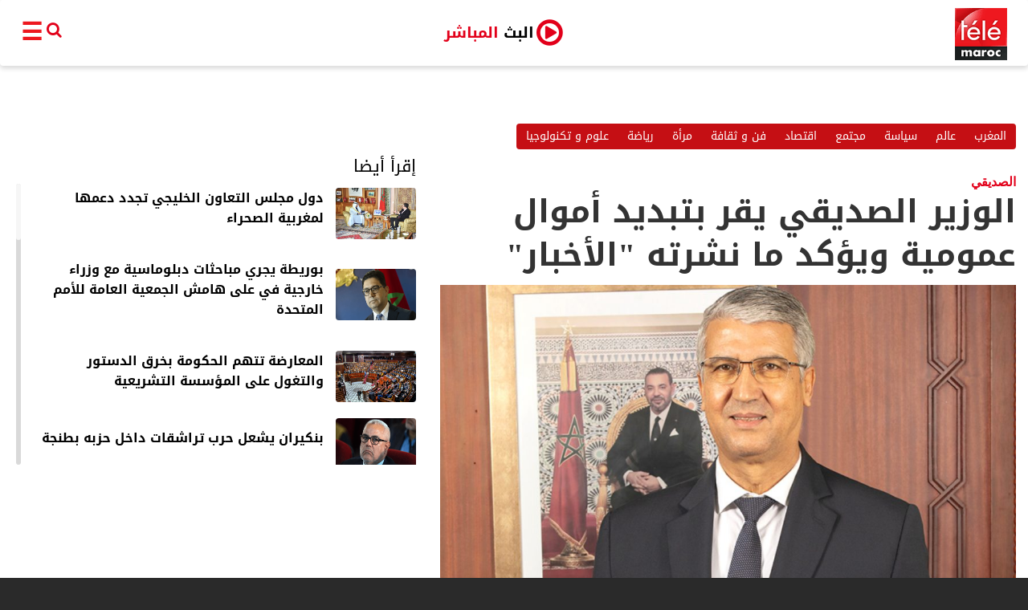

--- FILE ---
content_type: text/html; charset=UTF-8
request_url: https://www.telemaroc.tv/info/27954
body_size: 13593
content:
<!-- Start Alexa Certify Javascript -->
<script type="text/javascript">
_atrk_opts = { atrk_acct:"va6zq1B46r20ly", domain:"telemaroc.tv",dynamic: true};
(function() { var as = document.createElement('script'); as.type = 'text/javascript'; as.async = true; as.src = "https://certify-js.alexametrics.com/atrk.js"; var s = document.getElementsByTagName('script')[0];s.parentNode.insertBefore(as, s); })();
</script>
<noscript><img src="https://certify.alexametrics.com/atrk.gif?account=va6zq1B46r20ly" style="display:none" height="1" width="1" alt="" /></noscript>
<!-- End Alexa Certify Javascript -->  

<!DOCTYPE html>
<html>
<head><meta http-equiv="Content-Type" content="text/html; charset=utf-8">
  
  <meta http-equiv="X-UA-Compatible" content="IE=edge">
  <meta name="viewport" content="width=device-width, initial-scale=1">
     
  <link rel="icon" href="https://www.telemaroc.tv/img/logo.png">
  <meta name="csrf-token" content="EjCv7spYPOYkGsz1DMXBsvBQz99eePScGJQ6fI24">
  <meta property="fb:pages" content="270360226759119" />
<script>

$.ajaxSetup({
    headers: {
        'X-CSRF-Token': $('meta[name="csrf-token"]').attr('content')
    }
});</script>

  <title>الوزير الصديقي يقر بتبديد أموال عمومية ويؤكد ما نشرته &quot;الأخبار&quot; - تيلي ماروك </title>
  <meta name="description" content="تأكيدا لما نشرته &quot;الأخبار&quot;، وتزامنا مع حلول قضاة من المجلس الأعلى للحسابات لإجراء افتحاص بالوكالة الوطنية للمياه والغابات، أقر وزير الفلا...">
  <meta name="google-site-verification" content="1E6S0FDb_BIyqF6o8TBRIEzdqzyQpvLMcAiAnN3sdPs" />
    <link rel="canonical" href="https://www.telemaroc.tv/info/27954">
<meta property="og:url" content="https://www.telemaroc.tv/info/27954" />
<meta property="og:type" content="article" />
<meta property="og:title" content="الوزير الصديقي يقر بتبديد أموال عمومية ويؤكد ما نشرته &quot;الأخبار&quot;" />
<meta property="og:description" content="تأكيدا لما نشرته &quot;الأخبار&quot;، وتزامنا مع حلول قضاة من المجلس الأعلى للحسابات لإجراء افتحاص بالوكالة الوطنية للمياه والغابات، أقر وزير الفلا..." />
<meta property="og:image" content="https://www.telemaroc.tv/storage/thumbnails/UPypIyDHiuhDUVUTUeXrThGz2oOo0989Fw5xQu3j.jpeg" />
  <link href="https://www.telemaroc.tv/css/font-awesome.min.css" rel="stylesheet">
  <link href="https://www.telemaroc.tv/css/bootstrap.min.css" rel="stylesheet">
  <link href="https://www.telemaroc.tv/css/theme.css?v=4.3" rel="stylesheet">
  <link href="https://www.telemaroc.tv/css/animate.css" rel="stylesheet">
  <link href="https://www.telemaroc.tv/css/resCarousel.css" rel="stylesheet">
  <link href="https://www.telemaroc.tv/css/scrollbar.css" rel="stylesheet" >
    <link href="https://www.telemaroc.tv/css/custom.css" rel="stylesheet">
    
    <link href="https://www.telemaroc.tv/css/themecustom.css" rel="stylesheet">
<link rel="stylesheet" type="text/css" href="//fonts.googleapis.com/css?family=Droid+Serif" />
    <link rel="stylesheet" type="text/css" href="https://cdn.rawgit.com/vaakash/socializer/80391a50/css/socializer.min.css">
    
  <script src="https://www.telemaroc.tv/js/jquery.min.js"></script>
  <script src="https://www.telemaroc.tv/js/bootstrap.min.js"></script>
 
<meta name="google-site-verification" content="1E6S0FDb_BIyqF6o8TBRIEzdqzyQpvLMcAiAnN3sdPs" />
<meta property="fb:pages" content="270360226759119" />
  
<!--[if lt IE 9]>
<script src="https://oss.maxcdn.com/html5shiv/3.7.3/html5shiv.min.js"></script>
<script src="https://oss.maxcdn.com/respond/1.4.2/respond.min.js"></script>
<![endif]-->
 <script>
	 $(document).scroll(function () {
        var y = $(this).scrollTop();
        if (y > 100) {

			
         
			       document.getElementById("dddd").style.display = "none";

        } else if ( y == 0) {

        document.getElementById("dddd").style.display = "block";

        }
    });
	 
	</script>
<script type="text/javascript">
  var imageUrls = [
       "https://www.telemaroc.tv/img/ads/saada1.jpeg",
       "https://www.telemaroc.tv/img/ads/saada2.jpeg"
  ];
 var imageLinks = [
       "https://espacessaada.com/ramadan-2021?source=TMMAROC",
       "https://espacessaada.com/ramadan-2021?source=TMMAROC"
  ];

  var imageCNSSUrls = [
       "https://www.telemaroc.tv/img/ads/cnss02.jpg",
       "https://www.telemaroc.tv/img/ads/cnss03.jpg"
  ];
 var imageCNSSLinks = [
       "https://cnss.ma",
       "https://cnss.ma"

      ];

  function getImageCnss() {
    var dataIndex = Math.floor(Math.random() * imageCNSSUrls.length);
    var eventcnss = "ga('send', 'event', 'Button', 'Click', 'Click banniere CNSS format pavé ');";
    var img = '<a href=\"' + imageCNSSLinks[dataIndex] + '" target="_blank" onClick=\"' + eventcnss + '"><img src="';        
    img += imageCNSSUrls[dataIndex];
    img += '\" alt=\"\" width=\"300px\" /></a>';
    return img;
  }

  function getImageAssaada() {
    var dataIndex = Math.floor(Math.random() * imageUrls.length);
    var eventassaada = "ga('send', 'event', 'Button', 'Click', 'Click banniere ESSAADA');";
    var img = '<a href=\"' + imageLinks[dataIndex] + '" target="_blank" onClick=\"' + eventassaada + '"><img src="';        
    img += imageUrls[dataIndex];
    img += '\" alt=\"\" width=\"90%\" /></a>';
    return img;
  }

  
</script>

</head>
<!-- style="padding-top: 285px;background: url(https://www.telemaroc.tv/img/covertelemaroc.png) no-repeat 50% 0 #020106;overflow: auto !important;    background-position-y: -56px;"-->
<body class="coverbg" style="padding-top: 0;" ><!-- style="padding-top: 17px;"-->
 

	

 

 
 
 
  <div class="skin-ad">
  </div>
  <div  class="container main-container bckwhite" ><!-- background-color: #1b1b1b73 !important;-->
    
    <!--<div class="row main-content">
        <div id="dedbanner"  style="text-align: center;margin: 0 auto;display: block;" class="edbanner hidden-xs hidden-sm">
<img style="width:100%;" src="" >
	</div>
	
 <div id="dddd"   style="text-align: center;margin: 0 auto;display: block;" class="edbanner hidden-md hidden-lg">
<img style="width:100%;" src="" >
	</div>-->
     <nav class="navbar" style="padding: 2px 25px;">
<ul class="nav navbar-nav" style="text-align: center !important;float: none !important;top: 27px;position: relative;">
				<li class="firstmenu" style="float:left!important;">

					<a style="color: #ed181f;font-weight: bolder;" href="javascript:void(0)">
        <span class="btnmenuc" id="openspan" style="" onclick="openNav()">☰</span>
        <span class="btnmenuc dsnone" id="closespan" onclick="closeNav()"  >&times;</span>
        </a>
	</li>
	
	<li class="firstmenu hidden-sm hidden-xs" style="float:left!important;">
	    <form id="search-frm" method="post" action="https://www.telemaroc.tv/search/keyword" >
	        
	      <input type="text" id="inputsearch"  name="keyword">
				
<a id="hovsearch" href="#">				    
<i  class="fa fa-search search-icon" ></i>
</a>  
	    </form>
	
	</li>
	
<li class="" style="width: 100px;
    text-align: center;
    margin: 0 auto;
    padding: 0;
    float: none !important;
    display: inline-block;
    top: -16px;
    right: 33px;">
                    
                    
        <a style="    padding: 8px 14px;
    color: #e2001a !important;
    font-weight: 700;
    font-size: 1.9rem !important;" target="_blank" class="btn navbar-btn navbar-left  ex1" href="https://www.telemaroc.tv/liveTV" role="button"><span style="color:black !important;">البث</span> المباشر<i class="fa fa-play-circle-o playbtnlive" ></i></a>
                    
     
                
				</li>



				<li style="float: right !important;right: 0px;
    top: -20px;"><a href="/"><img alt="Brand" src="https://www.telemaroc.tv/img/logo.png" class="logo"></a>
				</li>


      
			</ul>

	
	</nav>

	<script>
	    
	    $("#hovsearch").hover(function(){
    $("#inputsearch").hide();
    $("#inputsearch").show();
});



  
  
  $('#hovsearch').click(function(){ 
      
        if(  $('#inputsearch').val().length != 0 ) {
   $('#search-frm').submit();
    $("#inputsearch").hide();
        }
   
});
  
  
  
  
  
  
  
	</script>
<style>
.nav>li>a {
    position: relative;
    display: block;
     padding: 0; 
}
    
    
    #inputsearch {
     border: 0;
    outline: 0;
    background: transparent;
    border-bottom: 1px solid #e20019;
    width: 80px;
  display: none;
    position: absolute;
    top: -2px;
    left: 11px;
    direction: rtl;
   
   
}

.search-icon{
     top: -3px;
    color: #e20019;
    font-size: 20px;
    padding-left: 5px;
    position: absolute;
}


</style>


<div id="mySidenav" class="sidenav" >
	<div class="row  row-padding home-section paddhomepage">
		<div class="col-xs-12">
			<div class="row">
				<div class="col-md-6 col-sm-12 col-xs-12  pull-right menuslidingpad">
					<div class="has-background">
					    <ul style="display:none;">
					    <li class="firstmenu hidden-lg hidden-md" style="float:left!important;">
	    <form id="search-frm" method="post" action="https://www.telemaroc.tv/search/keyword">
	        
	      <input type="text" id="inputsearch" name="keyword" style="display: block;">
				
<a id="hovsearch" href="#">				    
<i class="fa fa-search search-icon"></i>
</a>  
	    </form>
	
	</li>
		</ul>			    
					    
					    
						<div class="titlenav">القناة الفضائية</div>
						<ul class="m-nav-list" style="column-count: 1 !important;-webkit-column-count: 1 !important;">
						
						
                            	<li><a href="/emissions">برامجنا</a>
							</li>
							<li><a href="/publications">نشرات إخبارية</a>
							</li>
						</ul>
					</div>
				</div>
				<div class="col-md-6 col-sm-12 col-xs-12  pull-right menuslidingpad">
					<div class="has-background">
						<div class="titlenav">أخبار</div>
						<ul class="m-nav-list" style="column-count:4 !important;-webkit-column-count: 4 !important;">
                            <li><a href="/oneinfo/monde">عالم</a>
							</li>
							<li><a href="/oneinfo/maroc">المغرب</a>
							</li>
							<li><a href="/oneinfo/politique">سياسة</a>
							</li>
							<li><a href="https://www.telemaroc.tv/page/societe">مجتمع</a>
							</li>
                            <li><a href="/oneinfo/eco">اقتصاد</a>
							</li>
                            
                            <li><a href="/oneinfo/sport">رياضة</a>
							</li>
                            
                               <li><a href="/oneinfo/art">فن و ثقافة</a>
							</li>
                            
                              <li><a href="/oneinfo/tech"> تكنولوجيا</a>
							</li>
						</ul>
					</div>
				</div>
			</div>
		</div>
	</div>


	<div class="row  row-padding home-section paddhomepage">
		<div class="col-xs-12">
			<div class="row">
     
			             
			    
			    
			    
			    
			    
			    
			    
			    
			    
			    
			    
				<div class="col-md-12 col-sm-12 col-xs-12  pull-right menuslidingpad">

					<div class="titlesecondmenu" style="width: 243px;background-color: red;">شبكات التواصل الاجتماعي</div>

           
					<div class="col-md-12" style="top: 13px;">

<div class="socializer a sr-32px sr-opacity sr-icon-white sr-pad">
    
    <span class="sr-twitter sr-text-in"><a href="https://twitter.com/telemarocweb" target="_blank" title="Twitter">
        
        <span class="text">Twitter</span></a></span>
    
    
    <span class="sr-youtube sr-text-in"><a href="https://www.youtube.com/channel/UC6eBD5wxTbOdZbZSTlHKtVg" target="_blank" title="Youtube"><span class="text">Youtube</span></a></span>
    
    <span class="sr-facebook sr-text-in"><a href="https://www.facebook.com/telemarocweb" target="_blank" title="Facebook"><span class="text">Facebook</span></a></span>
                        
      <div style="    width: 322px;" class="qlg">                
                        
<span class="sr-googleplus sr-text-in"><a href="" target="_blank" title="Google Plus"><span class="text">+Google</span></a></span>
    
    
    <span class="sr-instagram sr-text-in"><a href="https://www.instagram.com/telemaroc.web" target="_blank" title="Instagram"><span class="text">Instagram</span></a></span>
    
    </div>  
    
    

    
    
    
    
                        
                        
                        </div>
                        
                        
                        
                        
                        
                        
                        
                        
                        
                        
                        
                        
                        
                        
                        
                        
                        
                      <!--  

						<a style="color: #3b5998" target="_blank" href="https://www.facebook.com/telemarocweb"><i class="fa fa-facebook-square" aria-hidden="true"></i></a>
						<a style="color: #e62117" target="_blank" href="https://www.youtube.com/channel/UC6eBD5wxTbOdZbZSTlHKtVg"><i class="fa fa-youtube-square" aria-hidden="true"></i></a>
						<a style="color: #1da1f2" target="_blank" href="https://twitter.com/telemarocweb"><i class="fa fa-twitter-square" aria-hidden="true"></i></a>

						<a style="color: #3b5998" target="_blank" href="https://www.instagram.com/telemaroc.web"><i class="fa fa-instagram" aria-hidden="true"></i></a>-->


					</div>


				</div>

			</div>
		</div>
	</div>










	<div class="row  row-padding home-section paddhomepage">
		<div class="col-xs-12">
			<div class="row">
				<div class="col-md-12 col-sm-12 col-xs-12  pull-right menuslidingpad">

					<div class="titlesecondmenu">كل خدماتنا</div>

					<ul class="nav nav-pills scmn">
						<li class="scmenu"><a href="/p/about">من نحن؟</a>
						</li>
						<li class="scmenu"><a href="/p/contacteznous">اتصل بنا </a>
						</li>
						<li class="scmenu"><a href="/p/terms">شروط الاستخدام </a>
						</li>
					</ul>


				</div>

			</div>
		</div>
	</div>






	<div class="row  row-padding home-section paddhomepage">
		<div class="col-xs-12">
			<div class="row">
				<div class="col-md-12 col-sm-12 col-xs-12  pull-right menuslidingpad">

					<div class="titlesecondmenu">تيلي ماروك</div>


					<ul class="nav nav-pills scmn">
						<li class="scmenu"><a href="/p/privacy">سياسة الخصوصية </a>
						</li>
						<li class="scmenu"><a href="/p/watch">كيف تشاهدنا </a>
						</li>

					</ul>


				</div>

			</div>
		</div>
	</div>




	<div class="row  row-padding home-section paddhomepage" >
		<div class="col-xs-12" style="z-index: 888;">
			<div class="row">
				<div class="col-md-12 col-sm-12 col-xs-12  pull-right menuslidingpad">

					<div style="width:157px" class="titlesecondmenu">مواقع المجموعة
					</div>


					<ul class="nav nav-pills scmn">
						<li class="scmenu"><a target="_blank" href="http://www.alakhbar.press.ma/">الأخبار بريس</a>
						</li>

					</ul>


				</div>

			</div>
		</div>
<div class="col-md-12 copyright" style="margin-bottom: 60px;">جميع الحقوق محفوظة © TéléMaroc 2021</div> 
	</div>


</div>
<!-- Google Tag Manager -->
<script>(function(w,d,s,l,i){w[l]=w[l]||[];w[l].push({'gtm.start':
new Date().getTime(),event:'gtm.js'});var f=d.getElementsByTagName(s)[0],
j=d.createElement(s),dl=l!='dataLayer'?'&l='+l:'';j.async=true;j.src=
'https://www.googletagmanager.com/gtm.js?id='+i+dl;f.parentNode.insertBefore(j,f);
})(window,document,'script','dataLayer','GTM-TBVQN57');</script>
<!-- End Google Tag Manager -->

<script async src="https://pagead2.googlesyndication.com/pagead/js/adsbygoogle.js"></script>
<script>
     (adsbygoogle = window.adsbygoogle || []).push({
          google_ad_client: "ca-pub-5195401439500298",
          enable_page_level_ads: true
     });
</script>
         <style>
                    .sr-text-in a {
    width: auto;
    padding: 0 1em;
    overflow: hidden;
    width: 100px !important;
}
                 .socializer {
    padding: 0;
    margin: 0;
    width: 322px !important;
    display: inline-block;
}   
                    
                    </style>

     
     <style>
.bnnn{
          
    
      position: relative;
     top: 112px;
    display: block;
    width: 100%;
    
    
      }
    

</style>

<!--
<div class="bnnn" style="z-index:9 !important;">

<div id="dedbanner"  style="text-align: center;margin: 0 auto;display: block;" class="edbanner hidden-xs hidden-sm">
    <a href="https://www.cnss.ma/" target="_blank">
<img style="height: 159px;margin-top: 20px;" src="https://www.telemaroc.tv/img/ads/970x250.jpg" ></a>
</div>


<div id="dddd"   style="text-align: center;margin: 0 auto;display: block;" class="edbanner hidden-md hidden-lg">
     <a href="https://www.cnss.ma/" target="_blank">
<img style="width:100%;z-index:9 !important;" src="https://www.telemaroc.tv/img/ads/970x250.jpg" >
</a>
</div>


</div>
-->
<!--
<div id="dedbanner"  style="text-align: center;margin: 0 auto;display: block;" class="edbanner hidden-xs hidden-sm">
    <a href="http://pdfpro.alakhbar.press.ma/bookcase/vvisq" target="_blank">
<img style="height: 159px;margin-top: 20px;" src="https://www.telemaroc.tv/img/banner/journal.png" ></a>
</div>
<div id="dddd"   style="text-align: center;margin: 0 auto;display: block;" class="edbanner hidden-md hidden-lg">
     <a href="http://pdfpro.alakhbar.press.ma/bookcase/vvisq" target="_blank">
<img style="width:100%;z-index:9 !important;" src="https://www.telemaroc.tv/img/banner/journal.png" >
</a>

 <a href="https://boutique.inwi.ma/boutique/forfaits-in?codeforfait=114016&utm_source=Telemaroc&utm_campaign=Gamme_data_centric" target="_blank">
<img style="text-align: center;text-align: center;"  src="https://www.telemaroc.tv/img/300x250-PREM-99.jpg">
</a>

--
<div class="video-banner" style="margin-top: 12px;" >
  <iframe width="100%" height="315" src="https://www.youtube.com/embed/QDbxsxQU87M?controls=0" frameborder="0" allow="accelerometer; autoplay; encrypted-media; gyroscope; picture-in-picture" allowfullscreen></iframe>
</div>
--
</div>
</div>-->
     
      <div class="col-lg-12 col-md-12 content">

         
<div class="row title-white">
  <div class="col-xs-12" style="margin-bottom: 10px">
   
     <!-- publicité admanager google -->
  <script src='https://www.googletagservices.com/tag/js/gpt.js'>
  googletag.pubads().definePassback('/21765231220/megaban', [[300, 250],  [728, 90], [970, 250]]).display();
    </script>
     <!-- publicité admanager google -->   
     <br>
         <div class="btn-group filter hidden-xs" role="group">
            
              
      
      <a href="https://www.telemaroc.tv/oneinfo/tech"  class="btn btn-red" >علوم و تكنولوجيا</a>
      
            
            
              
      
      <a href="https://www.telemaroc.tv/oneinfo/sport"  class="btn btn-red" >رياضة</a>
      
            
            
              
      
      <a href="https://www.telemaroc.tv/oneinfo/femme"  class="btn btn-red" >مرأة</a>
      
            
            
              
      
      <a href="https://www.telemaroc.tv/oneinfo/art"  class="btn btn-red" >فن و ثقافة</a>
      
            
            
              
      
      <a href="https://www.telemaroc.tv/oneinfo/eco"  class="btn btn-red" >اقتصاد</a>
      
            
            
              
      
      <a href="https://www.telemaroc.tv/oneinfo/societe"  class="btn btn-red" >مجتمع</a>
      
            
            
              
      
      <a href="https://www.telemaroc.tv/oneinfo/politique"  class="btn btn-red" >سياسة</a>
      
            
            
              
      
      <a href="https://www.telemaroc.tv/oneinfo/monde"  class="btn btn-red" >عالم</a>
      
            
            
              
      
      <a href="https://www.telemaroc.tv/oneinfo/maroc"  class="btn btn-red" >المغرب</a>
      
            
          </div>
      
         <div class="btn-group visible-xs pull-right">
      <button type="button" class="btn btn-red dropdown-toggle" data-toggle="dropdown" aria-haspopup="true" aria-expanded="false">
      الفئات <span class="caret"></span>
      </button>
    <ul class="dropdown-menu">
             
                
        <li><a href="https://www.telemaroc.tv/oneinfo/maroc" >المغرب</a></li>
        
                
             
                
        <li><a href="https://www.telemaroc.tv/oneinfo/monde" >عالم</a></li>
        
                
             
                
        <li><a href="https://www.telemaroc.tv/oneinfo/politique" >سياسة</a></li>
        
                
             
                
        <li><a href="https://www.telemaroc.tv/oneinfo/societe" >مجتمع</a></li>
        
                
             
                
        <li><a href="https://www.telemaroc.tv/oneinfo/eco" >اقتصاد</a></li>
        
                
             
                
        <li><a href="https://www.telemaroc.tv/oneinfo/art" >فن و ثقافة</a></li>
        
                
             
                
        <li><a href="https://www.telemaroc.tv/oneinfo/femme" >مرأة</a></li>
        
                
             
                
        <li><a href="https://www.telemaroc.tv/oneinfo/sport" >رياضة</a></li>
        
                
             
                
        <li><a href="https://www.telemaroc.tv/oneinfo/tech" >علوم و تكنولوجيا</a></li>
        
                
            </ul>
    </div>
      
      
      
      
      
      
      
      
  </div>
</div>

<div id="allcontent-info" class="row is-flex home-section">
  <div class="col-xs-12 col-md-7 no-padding-mobile yt-iframe-container pull-right">
     
    <h1 class="title-black mntitle">
        <span style="display:block" class="taginfoc">الصديقي</span>
        الوزير الصديقي يقر بتبديد أموال عمومية ويؤكد ما نشرته &quot;الأخبار&quot;</h1>
      
       

    
      
      <img width="100%" src="https://www.telemaroc.tv/storage/thumbnails/UPypIyDHiuhDUVUTUeXrThGz2oOo0989Fw5xQu3j.jpeg" alt="الوزير الصديقي يقر بتبديد أموال عمومية ويؤكد ما نشرته &quot;الأخبار&quot;">
 
      <div style="padding: 9px 0px;" class="sharethis-inline-share-buttons"></div>
      
     
      
      
      
      
      
      
      
    <div class="cctext infocontent">
    

     <ul class="list-unstyled list-tele" >
  <li class="media">
    <img class="mr-3" src="https://www.telemaroc.tv/img/logo.png" alt="64x64"  style="width: 64px; height: 64px;float: right;margin-left: 8px;">
    <div class="media-body">
                  <h5 class="mt-0 mb-1 mb-1-ti" >Télé Maroc</h5>
        
              
     <div class="dtinfo"> نشرت في : 
   09/07/2024    </div>
  </li>
</ul>
<p></p>
     <!-- publicité admanager google -->
  <script src='https://www.googletagservices.com/tag/js/gpt.js'>
  googletag.pubads().definePassback('/21765231220/megaban', [[300, 250],  [728, 90], [970, 250]]).display();
    </script>
     <!-- publicité admanager google -->
   <p>تأكيدا لما نشرته &quot;الأخبار&quot;، وتزامنا مع حلول قضاة من المجلس الأعلى للحسابات لإجراء افتحاص بالوكالة الوطنية للمياه والغابات، أقر وزير الفلاحة والصيد البحري، محمد الصديقي، بضياع ملايين الشتائل الغابوية التي تعرضت للإتلاف، ما تسبب في تبديد ملايير الدراهم من الأموال العموميـة، تستدعي تفعيل مبدأ ربط المسؤولية بالمحاسبة. وأكد الوزير في جواب على سؤال كتابي بمجلس النواب، أن إنتاج الشتائل يتم إعداده وبرمجته سنة قبل الشروع في عمليات التشجير، موضحا أن هذه الإشكالية كانت دائما مطروحة وبحدة نظرا لكون استعمال الشتائل يظل رهينا بإبرام الصفقات وقدرة الشركات على إنجاز مشاريع التشجير، وكذا عدم تعرض الساكنة على عمليات التشجير وملاءمة الظروف المناخية اللازمة لإعطاء انطلاقة عمليات الغرس، وتأكيدا لما نشرته &quot;الأخبار&quot; سابقا، أقر الوزير بضياع ملايين الشتائل التي لا يتم غرسها، وكشف أنه يتم توزيع هذه الشجيرات غير المغروسة على الخواص، وعلى المؤسسات التعليمية في إطار دعم برامجها المتعلقة بالتربية البيئية، كما أن قسطا من هذه الشجيرات كان يتم إتلافه، والذي كان يتجاوز سنويا مليوني مليون شتلة. وأفادت المصادر بأن الاعتراف الضمني للوزير بضياع ملايين الشتائل سنويا، وبالتالي تبديد الأموال العمومية، يطرح أكثر من سؤال حول نجاعة منظومة التدبير والتخطيط وإدارة المخاطر المتبعة من طرف الوكالة الوطنية للمياه والغابات، ومدى نجاعة الحلول الرقمية والتطبيقات المعلوماتية التي صرفت عليها الوكالة أموالا طائلة، أما بخصوص الاتفاق مع المقاولات من حيث تدبير فائض الإنتاج، فيتم بطريقة تضمن إمكانية غرسه في السنة المقبلة. وأكدت المصادر أن هذا الفائض يتعرض للضياع والإتلاف، لأن العقد التي يربط الوكالة مع المقاولات، هو دفتر التحملات، وهذا الأخير لا يتضمن أي بند حول تدبير فائض الإنتاج، ومن الناحية التقنية ليست هناك أي دراسة تثبت نجاعة مثل هذه التدابير، لأن الوكالة اعتادت غرس الشتائل التي لا يتعدى سنها سنة واحدة. وأضافت المصادر أن نتائج التشخيص الذي تم إنجازه في إطار إعداد استراتيجية &quot;غابات المغرب 2020-2030&quot;، التي تم عرضها أمام أنظار الملك محمد السادس، أشارت إلى نسبة نجاح عمليات التشجير تقدر ب 48 في المائة وليس 40 في المائة، كما ورد في جواب الوزير، ولم تتطرق إلى أسباب تحقيق هذه النسبة، والتي لا يمكن حصرها في جودة الشتائل دون القيام بدراسات علمية معمقة في هذا الشأن. وأوضحت المصادر أن هناك عدة أسباب أخرى ذات أهمية قصوى كان من الأجدر تحليلها ودراستها قصد الخروج بحل شمولي للمنظومة بكاملها، من ضمنها الاختيار الصائب لمحيطات التشجير، واختيار نوعية الأغراس الملاءمة، واختيار تقنية الغرس، وتحديد مصادر البذور المستعملة في إنتاج الشتائل، واحترام الجدول الزمني لعملية الغرس، وتقنيات الري وكميات الماء المستعملة، وتتبع ومراقبة الأشغال، وتأهيل الشركات المتخصصة، وكذلك كفاءة وتجربة وحنكة ونزاهة المهندسين والتقنيين المكلفين بتتبع الأشغال. وعلى عكس ما جاء في جواب الوزير الصديقي، فاستراتيجية &quot;غابات المغرب 2020-2030&quot;، في إطار محورها المتعلق بعصرنة المهن الغابوية، لم تنص على خوصصة عملية إنتاج جميع أنواع الشتائل، بل فقط إنتاج الشتائل الغير الأصلية، وهذا لا يعني التحول من نظام صفقات الإنتاج إلى نظام صفقات التوريد الذي يخدم مصالح المقاولات أكثر من مصالح الوكالة، حيث يحد من تدخل ومراقبة وتتبع تقنيي ومهندسي المياه والغابات لجميع مراحل الإنتاج، ويلزمهم بتسليم الشتائل في نهاية العملية، مع عدم فرض أو طلب أي وثيقة أو شهادة من ذوي الاختصاص حول احترام معايير الجودة المطلوبة، وأشارت المصادر إلى أن الاستراتيجية تنص على إحداث مشتل عصري خاص بإنتاج الشتائل الأصلية، وعلى توطيد التدبير العمومي للبذور الذي أخذته الوكالة على عاتقها والذي يشكل حلقة جد مهمة في سلسلة عملية التشجير والتتبع الجيني للتراث الغابوي. وشددت المصادر على أن اللجنة المكلفة باستلام الشتائل لا يمكنها التأكد الفعلي من جودة الشتائل في آخر مرحلة من مراحل الإنتاج دون تتبعها لهاته المراحل وفي غياب تقارير وشهادات مكاتب دراسة مختصة، وبخصوص اعتماد الوكالة نظاما جديدا للصفقات يلزم الشركات بتجهيز المشاتل وإعفاء الإدارة من نفقات التجهيز، أفاد مصدر من الوكالة، بأنه في عهد المندوبية السامية للمياه والغابات تم تجهيز جميع مشاتل القطاع بمختلف ربوع المملكة بمبالغ مالية جد مرتفعة، ويكفي الرجوع للوثائق لإثبات ذلك، ونفى المصدر نفيا قاطعا وجود أي تجهيزات منجزة من طرف شركات التوريد، التي تستغل هذه المشاتل المجهزة من المال العام. أما بخصوص اعتماد الخث النباتي بدل التربة التقليدية من أجل إنتاج الشتائل غير الأصلية، فأفادت المصادر بأن هذه التغييرات التي طرأت على دفتر التحملات من دون أي دراسات مسبقة، ساهمت في الحد من المنافسة بين الشركات، كما تساهم في إثقال كاهل البلاد من حيث العملة الصعبة، من خلال اللجوء إلى استيراد المنتوجات الخارجية عوض تشجيع المنتوجات الوطنية، وأكدت المصادر أن ثمن الشتائل ارتفع في السنوات الأخيرة بشكل كبير، حيث انتقل من 80 سنتيما إلى أكثر من ثلاثة دراهم للشتلة الواحدة، وتبرر الوكالة هذا الارتفاع بمقارنته بارتفاع الشتائل في القطاع الفلاحي الخاص، وأوضحت المصادر، أنه لا يمكن مقارنة ثمن إنتاج الشتائل الغابوية مع مثيلتها من الشتائل المنتجة من طرف المشاتل الفلاحية للخواص، لأن هذا مخالف لمبادئ الاقتصاد الكلي، ويعني ذلك أن كلفة إنتاج مئات أو حتى آلاف الشتائل ليست هي نفس كلفة إنتاج ملايين منها.</p>
   <br/>
   <p></p>
 <!-- publicité admanager google -->
 
<script src='https://www.googletagservices.com/tag/js/gpt.js'>
  googletag.pubads().definePassback('/21765231220/telemaroc-pave', [[300, 250],  [300, 600], [160, 600]]).display();
    </script>

 <!-- fin publicité admanager google -->

 <div style="background-color: #f6f7f9;" >
<div class="fb-comments" data-colorscheme="light" data-href="https://www.telemaroc.tv/info/27954" data-numposts="8"></div>
</div>
  </div>



 <div class="col-md-12  col-padding-top pull-right" >
   




  </div>



















</div>


  <div class="col-md-5  col-padding-top pull-right" >
    
    
   
   
    
    
    
    
    
     <h2 class="subtitle cblack" >إقرأ أيضا</h2>
    <div class="scrollable mCustomScrollbar" data-mcs-theme="light-3" style="margin-bottom:32px !important;">
        <div class="media">
      <div class="media-right">
        <a href="https://www.telemaroc.tv/info/28367">
          <img alt="دول مجلس التعاون الخليجي تجدد دعمها لمغربية الصحراء" class="media-object" src="https://www.telemaroc.tv/storage/thumbnails/4jp2YZWZzR3ACc8ozjv81250emmheGdm8ufEGdWy.png" data-holder-rendered="true">
        </a>
      </div>
      <div class="media-body">
        <a href="https://www.telemaroc.tv/info/28367">
          <h4 class="media-heading section-subtitle cblack" >دول مجلس التعاون الخليجي تجدد دعمها لمغربية الصحراء</h4>
        </a>
      </div>
    </div>
        <div class="media">
      <div class="media-right">
        <a href="https://www.telemaroc.tv/info/28276">
          <img alt="بوريطة يجري مباحثات دبلوماسية مع وزراء خارجية في على هامش الجمعية العامة للأمم المتحدة" class="media-object" src="https://www.telemaroc.tv/storage/thumbnails/SqbCRvoHGV2wdV4E8CqfAXCFYYdlg9Du9gHxOBV9.png" data-holder-rendered="true">
        </a>
      </div>
      <div class="media-body">
        <a href="https://www.telemaroc.tv/info/28276">
          <h4 class="media-heading section-subtitle cblack" >بوريطة يجري مباحثات دبلوماسية مع وزراء خارجية في على هامش الجمعية العامة للأمم المتحدة</h4>
        </a>
      </div>
    </div>
        <div class="media">
      <div class="media-right">
        <a href="https://www.telemaroc.tv/info/28064">
          <img alt="المعارضة تتهم الحكومة بخرق الدستور والتغول على المؤسسة التشريعية" class="media-object" src="https://www.telemaroc.tv/storage/thumbnails/y9GEqFSaaOfpStrTSfpn0gmxFp9sVJSxQGqCfsNB.png" data-holder-rendered="true">
        </a>
      </div>
      <div class="media-body">
        <a href="https://www.telemaroc.tv/info/28064">
          <h4 class="media-heading section-subtitle cblack" >المعارضة تتهم الحكومة بخرق الدستور والتغول على المؤسسة التشريعية</h4>
        </a>
      </div>
    </div>
        <div class="media">
      <div class="media-right">
        <a href="https://www.telemaroc.tv/info/27992">
          <img alt="بنكيران يشعل حرب تراشقات داخل حزبه بطنجة" class="media-object" src="https://www.telemaroc.tv/storage/thumbnails/dTiCuPFid3GIfTg23Xhr1f6hmbF2zoqnlnCnZZZS.png" data-holder-rendered="true">
        </a>
      </div>
      <div class="media-body">
        <a href="https://www.telemaroc.tv/info/27992">
          <h4 class="media-heading section-subtitle cblack" >بنكيران يشعل حرب تراشقات داخل حزبه بطنجة</h4>
        </a>
      </div>
    </div>
        <div class="media">
      <div class="media-right">
        <a href="https://www.telemaroc.tv/info/27961">
          <img alt="اشتباكات توقف جلسة مساءلة أخنوش بمجلس المستشارين" class="media-object" src="https://www.telemaroc.tv/storage/thumbnails/jkrz95LFmnUVGvBmgSICgTlWAcYdMnvHgTi9TfcI.png" data-holder-rendered="true">
        </a>
      </div>
      <div class="media-body">
        <a href="https://www.telemaroc.tv/info/27961">
          <h4 class="media-heading section-subtitle cblack" >اشتباكات توقف جلسة مساءلة أخنوش بمجلس المستشارين</h4>
        </a>
      </div>
    </div>
        <div class="media">
      <div class="media-right">
        <a href="https://www.telemaroc.tv/info/27954">
          <img alt="الوزير الصديقي يقر بتبديد أموال عمومية ويؤكد ما نشرته &quot;الأخبار&quot;" class="media-object" src="https://www.telemaroc.tv/storage/thumbnails/UPypIyDHiuhDUVUTUeXrThGz2oOo0989Fw5xQu3j.jpeg" data-holder-rendered="true">
        </a>
      </div>
      <div class="media-body">
        <a href="https://www.telemaroc.tv/info/27954">
          <h4 class="media-heading section-subtitle cblack" >الوزير الصديقي يقر بتبديد أموال عمومية ويؤكد ما نشرته &quot;الأخبار&quot;</h4>
        </a>
      </div>
    </div>
        <div class="media">
      <div class="media-right">
        <a href="https://www.telemaroc.tv/info/27950">
          <img alt="انسحاب المعارضة وتوقف جلسة البرلمان بسبب غياب الميراوي" class="media-object" src="https://www.telemaroc.tv/storage/thumbnails/y3Q4AZpN1mq5GpzvECf53h4wZ3yX7ZFIuvwAmyAc.png" data-holder-rendered="true">
        </a>
      </div>
      <div class="media-body">
        <a href="https://www.telemaroc.tv/info/27950">
          <h4 class="media-heading section-subtitle cblack" >انسحاب المعارضة وتوقف جلسة البرلمان بسبب غياب الميراوي</h4>
        </a>
      </div>
    </div>
        <div class="media">
      <div class="media-right">
        <a href="https://www.telemaroc.tv/info/27892">
          <img alt="توقيف أربعة موالين لـ&quot;داعش&quot; بسلا وطنجة وتطوان خططوا لتنفيذ عمليات" class="media-object" src="https://www.telemaroc.tv/storage/thumbnails/BI69wC8f9iC4ffdhzbL71dTth0NVCC8d07ucPanw.jpeg" data-holder-rendered="true">
        </a>
      </div>
      <div class="media-body">
        <a href="https://www.telemaroc.tv/info/27892">
          <h4 class="media-heading section-subtitle cblack" >توقيف أربعة موالين لـ&quot;داعش&quot; بسلا وطنجة وتطوان خططوا لتنفيذ عمليات</h4>
        </a>
      </div>
    </div>
        <div class="media">
      <div class="media-right">
        <a href="https://www.telemaroc.tv/info/27513">
          <img alt="بوريطة يتباحث مع عدد من المسؤولين الأجانب بمراكش" class="media-object" src="https://www.telemaroc.tv/storage/thumbnails/dSCneojcJpMjjL2aGPKMAzVBuntqRzisUt5zMQS7.jpeg" data-holder-rendered="true">
        </a>
      </div>
      <div class="media-body">
        <a href="https://www.telemaroc.tv/info/27513">
          <h4 class="media-heading section-subtitle cblack" >بوريطة يتباحث مع عدد من المسؤولين الأجانب بمراكش</h4>
        </a>
      </div>
    </div>
        <div class="media">
      <div class="media-right">
        <a href="https://www.telemaroc.tv/info/27508">
          <img alt="بوريطة: جلالة الملك ما فتئ يدعو إلى الخروج من منطق العنف والصراع إلى منطق السلام والتعاون" class="media-object" src="https://www.telemaroc.tv/storage/thumbnails/3lKTWFWwxSBUWkbGIARRwBVvOiCkvKtcV25JFc78.png" data-holder-rendered="true">
        </a>
      </div>
      <div class="media-body">
        <a href="https://www.telemaroc.tv/info/27508">
          <h4 class="media-heading section-subtitle cblack" >بوريطة: جلالة الملك ما فتئ يدعو إلى الخروج من منطق العنف والصراع إلى منطق السلام والتعاون</h4>
        </a>
      </div>
    </div>
        <div class="media">
      <div class="media-right">
        <a href="https://www.telemaroc.tv/info/27485">
          <img alt="الصحراء المغربية.. الأمم المتحدة تنوه بالتزام المغرب وتدعو &quot;البوليساريو&quot; إلى وقف الأعمال العدائية" class="media-object" src="https://www.telemaroc.tv/storage/thumbnails/ZMZUhpPXOUTAdGpgSiGg2cfdbLGYWkZWtu6AuuA9.jpeg" data-holder-rendered="true">
        </a>
      </div>
      <div class="media-body">
        <a href="https://www.telemaroc.tv/info/27485">
          <h4 class="media-heading section-subtitle cblack" >الصحراء المغربية.. الأمم المتحدة تنوه بالتزام المغرب وتدعو &quot;البوليساريو&quot; إلى وقف الأعمال العدائية</h4>
        </a>
      </div>
    </div>
        <div class="media">
      <div class="media-right">
        <a href="https://www.telemaroc.tv/info/27484">
          <img alt="بعد الإسباني.. التلفزيون الفرنسي ينشر خريطة المغرب كاملة" class="media-object" src="https://www.telemaroc.tv/storage/thumbnails/chgiZkEOv90CH37WjubOddjL9Y7vV1VbI81qifKM.jpeg" data-holder-rendered="true">
        </a>
      </div>
      <div class="media-body">
        <a href="https://www.telemaroc.tv/info/27484">
          <h4 class="media-heading section-subtitle cblack" >بعد الإسباني.. التلفزيون الفرنسي ينشر خريطة المغرب كاملة</h4>
        </a>
      </div>
    </div>
        <div class="media">
      <div class="media-right">
        <a href="https://www.telemaroc.tv/info/27479">
          <img alt="بتعليمات ملكية.. المغرب يدعو لاجتماع طارئ لوزراء الخارجية العرب للتشاور والتنسيق بشأن تدهور الأوضاع في قطاع غزة" class="media-object" src="https://www.telemaroc.tv/storage/thumbnails/j9pj0dtJB9CG1ZxlWRfsEIPZUFH6Q9N9L8zpfOTN.jpeg" data-holder-rendered="true">
        </a>
      </div>
      <div class="media-body">
        <a href="https://www.telemaroc.tv/info/27479">
          <h4 class="media-heading section-subtitle cblack" >بتعليمات ملكية.. المغرب يدعو لاجتماع طارئ لوزراء الخارجية العرب للتشاور والتنسيق بشأن تدهور الأوضاع في قطاع غزة</h4>
        </a>
      </div>
    </div>
        <div class="media">
      <div class="media-right">
        <a href="https://www.telemaroc.tv/info/27107">
          <img alt="مصائب إسرائيل وكوارثنا" class="media-object" src="https://www.telemaroc.tv/storage/thumbnails/ZrvrtpWcdUsIIMivKyH390GA3rEv7DijREwMLiW5.jpeg" data-holder-rendered="true">
        </a>
      </div>
      <div class="media-body">
        <a href="https://www.telemaroc.tv/info/27107">
          <h4 class="media-heading section-subtitle cblack" >مصائب إسرائيل وكوارثنا</h4>
        </a>
      </div>
    </div>
        <div class="media">
      <div class="media-right">
        <a href="https://www.telemaroc.tv/info/27105">
          <img alt="الخطر النووي" class="media-object" src="https://www.telemaroc.tv/storage/thumbnails/j6uC5THPbJVaoFcvSZGE7Lzo3QsWFjhQk8o806EZ.jpeg" data-holder-rendered="true">
        </a>
      </div>
      <div class="media-body">
        <a href="https://www.telemaroc.tv/info/27105">
          <h4 class="media-heading section-subtitle cblack" >الخطر النووي</h4>
        </a>
      </div>
    </div>
        <div class="media">
      <div class="media-right">
        <a href="https://www.telemaroc.tv/info/26500">
          <img alt="إسبانيا تقدم على خطوة تاريخية..أعلنت دعمها لمبادرة الحكم الذاتي" class="media-object" src="https://www.telemaroc.tv/storage/thumbnails/bG5ooGS4xOL9CBXuncnor9bOiR7y4L1EORmQtMQ0.jpeg" data-holder-rendered="true">
        </a>
      </div>
      <div class="media-body">
        <a href="https://www.telemaroc.tv/info/26500">
          <h4 class="media-heading section-subtitle cblack" >إسبانيا تقدم على خطوة تاريخية..أعلنت دعمها لمبادرة الحكم الذاتي</h4>
        </a>
      </div>
    </div>
        <div class="media">
      <div class="media-right">
        <a href="https://www.telemaroc.tv/info/26495">
          <img alt="لجنة تابعة للأمم المتحدة توجه صفعة قوية للنظام الجزائري" class="media-object" src="https://www.telemaroc.tv/storage/thumbnails/g2frAsPT3cx2YlBnEZ7M4ieXwijJfy9uX5rasrj2.jpeg" data-holder-rendered="true">
        </a>
      </div>
      <div class="media-body">
        <a href="https://www.telemaroc.tv/info/26495">
          <h4 class="media-heading section-subtitle cblack" >لجنة تابعة للأمم المتحدة توجه صفعة قوية للنظام الجزائري</h4>
        </a>
      </div>
    </div>
        <div class="media">
      <div class="media-right">
        <a href="https://www.telemaroc.tv/info/26494">
          <img alt="المغرب يثمن عاليا موقف إسبانيا الإيجابي بخصوص قضية الصحراء المغرب" class="media-object" src="https://www.telemaroc.tv/storage/thumbnails/TniT2NfgsAMmztxrGdnEHkYUM3eqzLkCEFe1Z34U.jpeg" data-holder-rendered="true">
        </a>
      </div>
      <div class="media-body">
        <a href="https://www.telemaroc.tv/info/26494">
          <h4 class="media-heading section-subtitle cblack" >المغرب يثمن عاليا موقف إسبانيا الإيجابي بخصوص قضية الصحراء المغرب</h4>
        </a>
      </div>
    </div>
        <div class="media">
      <div class="media-right">
        <a href="https://www.telemaroc.tv/info/26492">
          <img alt="منهم وزراء وسياسيون ومعارضون: محامون مغاربة مثيرون للجدل" class="media-object" src="https://www.telemaroc.tv/storage/thumbnails/eKk46R84HZLiCVsrm4A6gS0AQ3tkO6VXloXqxvev.jpeg" data-holder-rendered="true">
        </a>
      </div>
      <div class="media-body">
        <a href="https://www.telemaroc.tv/info/26492">
          <h4 class="media-heading section-subtitle cblack" >منهم وزراء وسياسيون ومعارضون: محامون مغاربة مثيرون للجدل</h4>
        </a>
      </div>
    </div>
        </div>
    
   



<div class="col-md-12">

    
    <div   class="fb-page" data-href="https://www.facebook.com/telemarocweb/" data-tabs="timeline" data-small-header="false" data-adapt-container-width="true" data-hide-cover="false" data-width="400" data-show-facepile="true"><blockquote cite="https://www.facebook.com/telemarocweb/" class="fb-xfbml-parse-ignore"><a href="https://www.facebook.com/telemarocweb/">Télé Maroc</a></blockquote></div>
    
  <br>  <p></p>
 <!-- publicité admanager google -->
 
<script src='https://www.googletagservices.com/tag/js/gpt.js'>
  googletag.pubads().definePassback('/21765231220/telemaroc-pave', [[300, 250],  [300, 600], [160, 600]]).display();
    </script>

 <!-- fin publicité admanager google -->  
    
    
</div>

<div class="hidden-md hidden-lg hidden-sm">
<script async src="https://pagead2.googlesyndication.com/pagead/js/adsbygoogle.js"></script>
<!-- tele maroc -->
<ins class="adsbygoogle"
     style="display:block"
     data-ad-client="ca-pub-1525701518241215"
     data-ad-slot="1191193011"
     data-ad-format="auto"
     data-full-width-responsive="true"></ins>
<script>
     (adsbygoogle = window.adsbygoogle || []).push({});
</script>
</div>


  </div>





<script>

    
</script>




<script type="text/javascript" src="https://www.telemaroc.tv/fluidvid/fluid.js"></script>

   <!-- <script>
    fluidvids.init({
      selector: ['iframe'],
      players: ['www.youtube.com', 'player.vimeo.com']
    });
    </script>-->










<div id="fb-root"></div>
<script>(function(d, s, id) {
  var js, fjs = d.getElementsByTagName(s)[0];
  if (d.getElementById(id)) return;
  js = d.createElement(s); js.id = id;
  js.src = 'https://connect.facebook.net/ar_AR/sdk.js#xfbml=1&version=v2.12&appId=436052933513408&autoLogAppEvents=1';
  fjs.parentNode.insertBefore(js, fjs);
}(document, 'script', 'facebook-jssdk'));</script>


<style>

    .st-shares{
        visibility: hidden;
    }
    
    .st-label{
        
        visibility: hidden;
    }
    
    
    
    #allcontent-info{
    -webkit-touch-callout: none;
    -webkit-user-select: none;
    -khtml-user-select: none;
    -moz-user-select: none;
    -ms-user-select: none;
    user-select: none;
}
    
    
</style>



<div id="fb-root"></div>
<script>(function(d, s, id) {
  var js, fjs = d.getElementsByTagName(s)[0];
  if (d.getElementById(id)) return;
  js = d.createElement(s); js.id = id;
  js.src = 'https://connect.facebook.net/en_US/sdk.js#xfbml=1&version=v2.12&appId=528708507162741&autoLogAppEvents=1';
  fjs.parentNode.insertBefore(js, fjs);
}(document, 'script', 'facebook-jssdk'));</script>




      </div>
    </div>

  </div>

  <!--include('layouts.footer')-->

</div>

<script src="https://www.telemaroc.tv/js/resCarousel.js"></script>
<script src="https://www.telemaroc.tv/js/jquery.mCustomScrollbar.concat.min.js"></script>
<script src="https://www.telemaroc.tv/js/jquery.touchSwipe.min.js"></script>
<script src="https://www.telemaroc.tv/js/jquery.ticker.min.js"></script>
<script src="https://www.telemaroc.tv/js/push_notification.min.js"></script>
<script type="text/javascript" src="//platform-api.sharethis.com/js/sharethis.js#property=5aab11ed35130a00131fe8ae&product=inline-share-buttons"></script>
<script>
  (function(i,s,o,g,r,a,m){i['GoogleAnalyticsObject']=r;i[r]=i[r]||function(){
    (i[r].q=i[r].q||[]).push(arguments)},i[r].l=1*new Date();a=s.createElement(o),
    m=s.getElementsByTagName(o)[0];a.async=1;a.src=g;m.parentNode.insertBefore(a,m)
  })(window,document,'script','https://www.google-analytics.com/analytics.js','ga');

  ga('create', 'UA-101000302-1', 'auto');
  ga('send', 'pageview');

</script>


<script type="text/javascript">
  $(document).ready(function() {  
  
 /*$.notify("عاجل", {
  title: "باحكم مبروك: تعرف على فوائد الفيتامين e للجسم والأغذية الغنية بهذا الفيتامين مع الخبيرة أسماء زريول",
  icon: "https://www.telemaroc.tv/storage/thumbnailsSlider/F1Fhy0Zz6hynvJAjRQF3N4TSqRjpPWxNe1ll6Q4J.jpeg",
  link:"https://www.telemaroc.tv/info/2301"
});*/
  
  
  
 	$('.ticker').ticker();
	
	
	/*$('#banurgent').ticker();*/
	
    //Enable swiping...
    $(".swipe").swipe( {
      //Generic swipe handler for all directions
      swipeLeft:function(event, direction, distance, duration, fingerCount) {
        $(this).parent().carousel('next'); 
      },
      swipeRight: function() {
        $(this).parent().carousel('prev'); 
      },
      //Default is 75px, set to 0 for demo so any distance triggers swipe
      threshold:0
    });
  });
</script>
<script type="text/javascript">
	function openNav() {

		document.getElementById( "mySidenav" ).style.width = "100%";

		document.getElementById( "closespan" ).style.display = "block";
		document.getElementById( "openspan" ).style.display = "none";


	}

	function closeNav() {
		document.getElementById( "mySidenav" ).style.width = "0";
		document.getElementById( "closespan" ).style.display = "none";
		document.getElementById( "openspan" ).style.display = "block";

	}




	$( document ).ready( function () {
		originalW = $( '.content' ).width();
		$( '.ad-billboard, .ad-billboard iframe' ).attr( "width", originalW );
		$( '.ad-billboard, .ad-billboard iframe' ).attr( "height", originalW / 3.88 );


	} )
</script>

<script type="text/javascript">
document.getElementById("myads_banner").innerHTML = getImageAssaada();
document.getElementById("myads_squar").innerHTML = getImageCnss();
document.getElementById("myads_squar_mobile").innerHTML = getImageCnss();


</script>

<script type='text/javascript'>
$(function(){
var overlay = $('<div id="overlay"></div>');
overlay.show();
overlay.appendTo(document.body);
$('.popup').show();
$('.close').click(function(){
$('.popup').remove();
overlay.appendTo(document.body).remove();
return false;
});


 

$('.x').click(function(){
$('.popup').hide();
overlay.appendTo(document.body).remove();
return false;
});
});


$(document).ready(function() {

var videos = [
'AGke6g7eUug',
'WEp9WvB72_k',
'Fz-vVWOAuMM'
];

var index=Math.floor(Math.random() * videos.length);
var html='<div id="video"><iframe width="100%" height="315"  src="https://www.youtube.com/embed/' + videos[index] + '?autoplay=1&controls=0&rel=0&loop=1" frameborder="0" style="border: solid 4px #c50707" frameborder="0" allowfullscreen></iframe></div>';
document.getElementById("video_ads").innerHTML = html;

});
</script>





<!-- Modal  popup pub AR
<div class="modal fade" id="myModal" tabindex="-1" role="dialog" aria-labelledby="myModalLabel">
  <div class="modal-dialog" role="document">
    <div class="modal-content">
      <div class="modal-body">
      
        <iframe id="iframeYoutube" width="100%" height="315"  src="https://www.youtube.com/embed/_sOhxWioZ00" frameborder="0"  allow='autoplay' allowfullscreen></iframe> 
        
      </div>
      <div class="modal-footer">
        <button type="button" class="btn btn-default" data-dismiss="modal">يغلق</button>
      </div>
    </div>
  </div>
</div>

-->
<!-- Modal  popup pub Amazigh
<div class="modal fade" id="myModalaz" tabindex="-1" role="dialog" aria-labelledby="myModalLabel">
  <div class="modal-dialog" role="document">
    <div class="modal-content">
      <div class="modal-body">
      
        <iframe id="iframeYoutube" width="100%" height="315"  src="https://www.youtube.com/embed/6azbSUySuk0" frameborder="0" allow='autoplay'  allowfullscreen></iframe> 
        
      </div>
      <div class="modal-footer">
        <button type="button" class="btn btn-default" data-dismiss="modal">يغلق</button>
      </div>
    </div>
  </div>
</div>
        -->



</body>
<!--
<script>

var min = 1;
var max = 10;


if (Math.floor(Math.random() * (max - min + 1)) + min < 8){

 $("#myModal").modal("show");
//on close remove
$('#myModal').on('hidden.bs.modal', function () {
   $('#myModal .modal-body').empty();
});


}

else{

  $("#myModalaz").modal("show");
//on close remove
$('#myModalaz').on('hidden.bs.modal', function () {
   $('#myModalaz .modal-body').empty();
});


}


</script>
-->
</html>

--- FILE ---
content_type: text/html; charset=utf-8
request_url: https://www.google.com/recaptcha/api2/aframe
body_size: 267
content:
<!DOCTYPE HTML><html><head><meta http-equiv="content-type" content="text/html; charset=UTF-8"></head><body><script nonce="dz1uGbseCjtkR0bJlPT-ww">/** Anti-fraud and anti-abuse applications only. See google.com/recaptcha */ try{var clients={'sodar':'https://pagead2.googlesyndication.com/pagead/sodar?'};window.addEventListener("message",function(a){try{if(a.source===window.parent){var b=JSON.parse(a.data);var c=clients[b['id']];if(c){var d=document.createElement('img');d.src=c+b['params']+'&rc='+(localStorage.getItem("rc::a")?sessionStorage.getItem("rc::b"):"");window.document.body.appendChild(d);sessionStorage.setItem("rc::e",parseInt(sessionStorage.getItem("rc::e")||0)+1);localStorage.setItem("rc::h",'1768461230291');}}}catch(b){}});window.parent.postMessage("_grecaptcha_ready", "*");}catch(b){}</script></body></html>